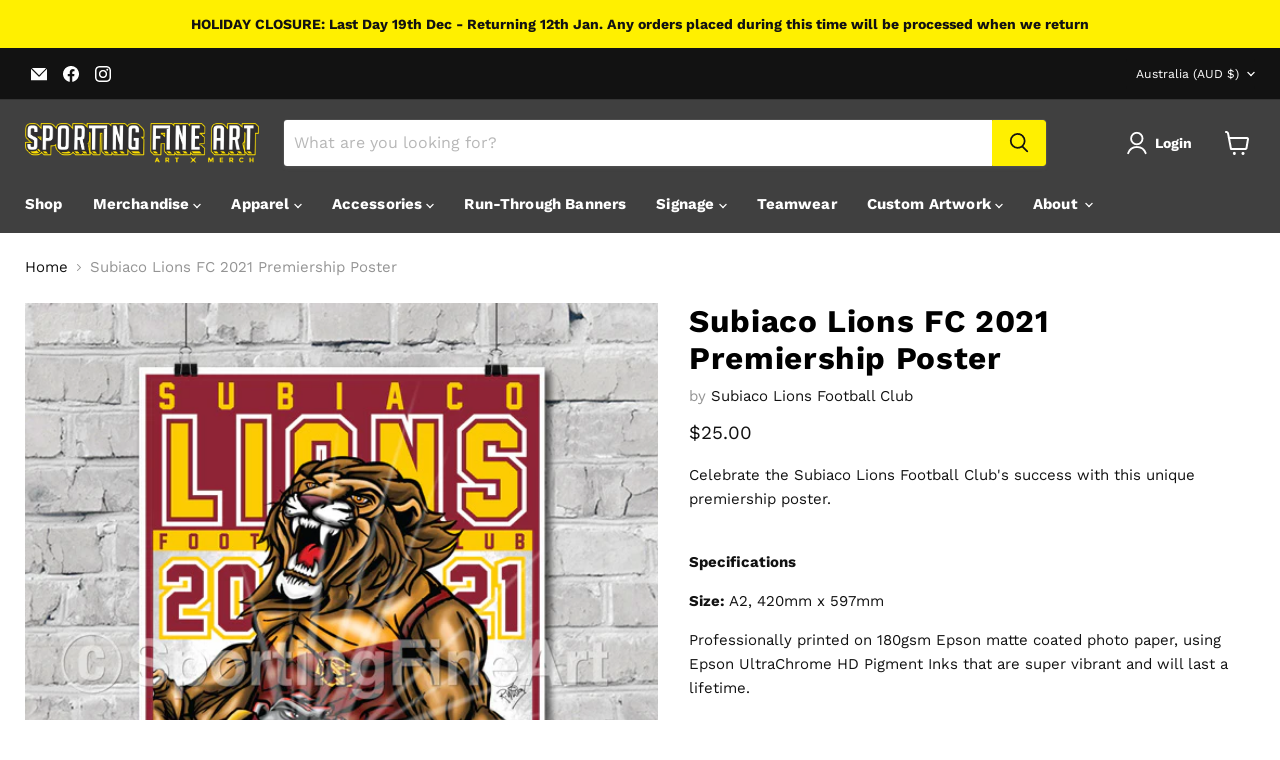

--- FILE ---
content_type: text/css
request_url: https://sportingfineart.com.au/cdn/shop/t/48/assets/custom.css?v=54645638221598972611754536413
body_size: -349
content:
.nav-collection_image a.navmenu-link{flex-flow:column;height:100%;display:flex!important;justify-content:space-between;align-items:center}.nav-collection_image a.navmenu-link span{display:block;font-weight:600}.nav-collection_image a.navmenu-link:hover span{opacity:.5}li.navmenu-item.nav-collection_image{display:flex;align-items:flex-start;justify-content:center}.site-navigation .navmenu-meganav.navmenu-meganav--desktop .navmenu-multi-column-items .navmenu-depth-2{display:flex;justify-content:space-evenly;flex-wrap:wrap}.variant__container{margin:30px 10px 20px;padding:20px;border:1px solid #ddd}.variant__container h5{margin-top:0;margin-bottom:10px}.variant__container .product-variants{display:flex;flex-flow:column;list-style:none;margin:0;padding:0}.variant-item__container{display:flex;align-items:center;margin-bottom:10px}.variant-item__container.disabled{color:#ddd}.variant-item__container label{display:flex;align-items:center;justify-content:space-between;width:100%}.variant-item__container input.variant-item__quantity{width:60px;padding:10px}.variant-item__container label span.variant-item__title{flex-grow:2}.variant-item__container label span.variant-item__price{margin-right:20px}.product-option{display:flex}.product-option dt{flex:0 0 30%}
/*# sourceMappingURL=/cdn/shop/t/48/assets/custom.css.map?v=54645638221598972611754536413 */


--- FILE ---
content_type: text/javascript; charset=utf-8
request_url: https://sportingfineart.com.au/products/subiaco-lions-fc-2021-premiership-poster.js
body_size: 554
content:
{"id":6603068997699,"title":"Subiaco Lions FC 2021 Premiership Poster","handle":"subiaco-lions-fc-2021-premiership-poster","description":"Celebrate the Subiaco Lions Football Club's success with this unique premiership poster.\u003cbr\u003e\u003cmeta charset=\"utf-8\"\u003e\n\u003cp\u003e\u003cbr\u003e\u003cstrong\u003eSpecifications\u003c\/strong\u003e\u003c\/p\u003e\n\u003cp\u003e\u003cstrong\u003eSize:\u003c\/strong\u003e A2, 420mm x 597mm\u003c\/p\u003e\n\u003cp\u003eProfessionally printed on 180gsm Epson matte coated photo paper, using Epson UltraChrome HD Pigment Inks that are super vibrant and will last a lifetime.\u003c\/p\u003e\n\u003cp\u003eAvailable unframed or framed.\u003cbr\u003e\u003cstrong\u003e\u003cbr\u003eDelivery\u003cbr\u003e\u003c\/strong\u003eUnframed posters are delivered in a sturdy mailing tube (A2).  Framed posters are securely wrapped in bubble wrap in cardboard packaging via Courier.\u003c\/p\u003e\n\u003cp\u003e\u003cstrong\u003eIMPORTANT NOTE:\u003cbr\u003e\u003c\/strong\u003e- Clips on unframed poster are not included.\u003c\/p\u003e","published_at":"2021-10-05T15:31:58+11:00","created_at":"2021-10-05T15:18:57+11:00","vendor":"Subiaco Lions Football Club","type":"Premiership Posters","tags":["WAFL_Subiaco Lions_FC"],"price":2500,"price_min":2500,"price_max":12500,"available":true,"price_varies":true,"compare_at_price":null,"compare_at_price_min":0,"compare_at_price_max":0,"compare_at_price_varies":false,"variants":[{"id":39576190844995,"title":"Unframed","option1":"Unframed","option2":null,"option3":null,"sku":null,"requires_shipping":true,"taxable":true,"featured_image":{"id":28684840828995,"product_id":6603068997699,"position":1,"created_at":"2021-10-05T15:26:37+11:00","updated_at":"2021-10-05T15:26:39+11:00","alt":null,"width":584,"height":650,"src":"https:\/\/cdn.shopify.com\/s\/files\/1\/1271\/1325\/products\/SUBIACO-FC-2021.jpg?v=1633407999","variant_ids":[39576190844995]},"available":true,"name":"Subiaco Lions FC 2021 Premiership Poster - Unframed","public_title":"Unframed","options":["Unframed"],"price":2500,"weight":500,"compare_at_price":null,"inventory_quantity":-4,"inventory_management":null,"inventory_policy":"deny","barcode":null,"featured_media":{"alt":null,"id":21047030841411,"position":1,"preview_image":{"aspect_ratio":0.898,"height":650,"width":584,"src":"https:\/\/cdn.shopify.com\/s\/files\/1\/1271\/1325\/products\/SUBIACO-FC-2021.jpg?v=1633407999"}},"requires_selling_plan":false,"selling_plan_allocations":[]},{"id":39576190877763,"title":"Premium Framed (Wide Black Timber, Double Mat, V-Groove)","option1":"Premium Framed (Wide Black Timber, Double Mat, V-Groove)","option2":null,"option3":null,"sku":null,"requires_shipping":true,"taxable":true,"featured_image":{"id":28684840763459,"product_id":6603068997699,"position":2,"created_at":"2021-10-05T15:26:37+11:00","updated_at":"2021-10-05T15:26:39+11:00","alt":null,"width":632,"height":750,"src":"https:\/\/cdn.shopify.com\/s\/files\/1\/1271\/1325\/products\/SUBIACO-FC-2021-FRAME.jpg?v=1633407999","variant_ids":[39576190877763]},"available":true,"name":"Subiaco Lions FC 2021 Premiership Poster - Premium Framed (Wide Black Timber, Double Mat, V-Groove)","public_title":"Premium Framed (Wide Black Timber, Double Mat, V-Groove)","options":["Premium Framed (Wide Black Timber, Double Mat, V-Groove)"],"price":12500,"weight":5000,"compare_at_price":null,"inventory_quantity":0,"inventory_management":null,"inventory_policy":"deny","barcode":null,"featured_media":{"alt":null,"id":21047030874179,"position":2,"preview_image":{"aspect_ratio":0.843,"height":750,"width":632,"src":"https:\/\/cdn.shopify.com\/s\/files\/1\/1271\/1325\/products\/SUBIACO-FC-2021-FRAME.jpg?v=1633407999"}},"requires_selling_plan":false,"selling_plan_allocations":[]}],"images":["\/\/cdn.shopify.com\/s\/files\/1\/1271\/1325\/products\/SUBIACO-FC-2021.jpg?v=1633407999","\/\/cdn.shopify.com\/s\/files\/1\/1271\/1325\/products\/SUBIACO-FC-2021-FRAME.jpg?v=1633407999"],"featured_image":"\/\/cdn.shopify.com\/s\/files\/1\/1271\/1325\/products\/SUBIACO-FC-2021.jpg?v=1633407999","options":[{"name":"Finishing Options","position":1,"values":["Unframed","Premium Framed (Wide Black Timber, Double Mat, V-Groove)"]}],"url":"\/products\/subiaco-lions-fc-2021-premiership-poster","media":[{"alt":null,"id":21047030841411,"position":1,"preview_image":{"aspect_ratio":0.898,"height":650,"width":584,"src":"https:\/\/cdn.shopify.com\/s\/files\/1\/1271\/1325\/products\/SUBIACO-FC-2021.jpg?v=1633407999"},"aspect_ratio":0.898,"height":650,"media_type":"image","src":"https:\/\/cdn.shopify.com\/s\/files\/1\/1271\/1325\/products\/SUBIACO-FC-2021.jpg?v=1633407999","width":584},{"alt":null,"id":21047030874179,"position":2,"preview_image":{"aspect_ratio":0.843,"height":750,"width":632,"src":"https:\/\/cdn.shopify.com\/s\/files\/1\/1271\/1325\/products\/SUBIACO-FC-2021-FRAME.jpg?v=1633407999"},"aspect_ratio":0.843,"height":750,"media_type":"image","src":"https:\/\/cdn.shopify.com\/s\/files\/1\/1271\/1325\/products\/SUBIACO-FC-2021-FRAME.jpg?v=1633407999","width":632}],"requires_selling_plan":false,"selling_plan_groups":[]}

--- FILE ---
content_type: text/javascript; charset=utf-8
request_url: https://sportingfineart.com.au/products/subiaco-lions-fc-2021-premiership-poster.js
body_size: 538
content:
{"id":6603068997699,"title":"Subiaco Lions FC 2021 Premiership Poster","handle":"subiaco-lions-fc-2021-premiership-poster","description":"Celebrate the Subiaco Lions Football Club's success with this unique premiership poster.\u003cbr\u003e\u003cmeta charset=\"utf-8\"\u003e\n\u003cp\u003e\u003cbr\u003e\u003cstrong\u003eSpecifications\u003c\/strong\u003e\u003c\/p\u003e\n\u003cp\u003e\u003cstrong\u003eSize:\u003c\/strong\u003e A2, 420mm x 597mm\u003c\/p\u003e\n\u003cp\u003eProfessionally printed on 180gsm Epson matte coated photo paper, using Epson UltraChrome HD Pigment Inks that are super vibrant and will last a lifetime.\u003c\/p\u003e\n\u003cp\u003eAvailable unframed or framed.\u003cbr\u003e\u003cstrong\u003e\u003cbr\u003eDelivery\u003cbr\u003e\u003c\/strong\u003eUnframed posters are delivered in a sturdy mailing tube (A2).  Framed posters are securely wrapped in bubble wrap in cardboard packaging via Courier.\u003c\/p\u003e\n\u003cp\u003e\u003cstrong\u003eIMPORTANT NOTE:\u003cbr\u003e\u003c\/strong\u003e- Clips on unframed poster are not included.\u003c\/p\u003e","published_at":"2021-10-05T15:31:58+11:00","created_at":"2021-10-05T15:18:57+11:00","vendor":"Subiaco Lions Football Club","type":"Premiership Posters","tags":["WAFL_Subiaco Lions_FC"],"price":2500,"price_min":2500,"price_max":12500,"available":true,"price_varies":true,"compare_at_price":null,"compare_at_price_min":0,"compare_at_price_max":0,"compare_at_price_varies":false,"variants":[{"id":39576190844995,"title":"Unframed","option1":"Unframed","option2":null,"option3":null,"sku":null,"requires_shipping":true,"taxable":true,"featured_image":{"id":28684840828995,"product_id":6603068997699,"position":1,"created_at":"2021-10-05T15:26:37+11:00","updated_at":"2021-10-05T15:26:39+11:00","alt":null,"width":584,"height":650,"src":"https:\/\/cdn.shopify.com\/s\/files\/1\/1271\/1325\/products\/SUBIACO-FC-2021.jpg?v=1633407999","variant_ids":[39576190844995]},"available":true,"name":"Subiaco Lions FC 2021 Premiership Poster - Unframed","public_title":"Unframed","options":["Unframed"],"price":2500,"weight":500,"compare_at_price":null,"inventory_quantity":-4,"inventory_management":null,"inventory_policy":"deny","barcode":null,"featured_media":{"alt":null,"id":21047030841411,"position":1,"preview_image":{"aspect_ratio":0.898,"height":650,"width":584,"src":"https:\/\/cdn.shopify.com\/s\/files\/1\/1271\/1325\/products\/SUBIACO-FC-2021.jpg?v=1633407999"}},"requires_selling_plan":false,"selling_plan_allocations":[]},{"id":39576190877763,"title":"Premium Framed (Wide Black Timber, Double Mat, V-Groove)","option1":"Premium Framed (Wide Black Timber, Double Mat, V-Groove)","option2":null,"option3":null,"sku":null,"requires_shipping":true,"taxable":true,"featured_image":{"id":28684840763459,"product_id":6603068997699,"position":2,"created_at":"2021-10-05T15:26:37+11:00","updated_at":"2021-10-05T15:26:39+11:00","alt":null,"width":632,"height":750,"src":"https:\/\/cdn.shopify.com\/s\/files\/1\/1271\/1325\/products\/SUBIACO-FC-2021-FRAME.jpg?v=1633407999","variant_ids":[39576190877763]},"available":true,"name":"Subiaco Lions FC 2021 Premiership Poster - Premium Framed (Wide Black Timber, Double Mat, V-Groove)","public_title":"Premium Framed (Wide Black Timber, Double Mat, V-Groove)","options":["Premium Framed (Wide Black Timber, Double Mat, V-Groove)"],"price":12500,"weight":5000,"compare_at_price":null,"inventory_quantity":0,"inventory_management":null,"inventory_policy":"deny","barcode":null,"featured_media":{"alt":null,"id":21047030874179,"position":2,"preview_image":{"aspect_ratio":0.843,"height":750,"width":632,"src":"https:\/\/cdn.shopify.com\/s\/files\/1\/1271\/1325\/products\/SUBIACO-FC-2021-FRAME.jpg?v=1633407999"}},"requires_selling_plan":false,"selling_plan_allocations":[]}],"images":["\/\/cdn.shopify.com\/s\/files\/1\/1271\/1325\/products\/SUBIACO-FC-2021.jpg?v=1633407999","\/\/cdn.shopify.com\/s\/files\/1\/1271\/1325\/products\/SUBIACO-FC-2021-FRAME.jpg?v=1633407999"],"featured_image":"\/\/cdn.shopify.com\/s\/files\/1\/1271\/1325\/products\/SUBIACO-FC-2021.jpg?v=1633407999","options":[{"name":"Finishing Options","position":1,"values":["Unframed","Premium Framed (Wide Black Timber, Double Mat, V-Groove)"]}],"url":"\/products\/subiaco-lions-fc-2021-premiership-poster","media":[{"alt":null,"id":21047030841411,"position":1,"preview_image":{"aspect_ratio":0.898,"height":650,"width":584,"src":"https:\/\/cdn.shopify.com\/s\/files\/1\/1271\/1325\/products\/SUBIACO-FC-2021.jpg?v=1633407999"},"aspect_ratio":0.898,"height":650,"media_type":"image","src":"https:\/\/cdn.shopify.com\/s\/files\/1\/1271\/1325\/products\/SUBIACO-FC-2021.jpg?v=1633407999","width":584},{"alt":null,"id":21047030874179,"position":2,"preview_image":{"aspect_ratio":0.843,"height":750,"width":632,"src":"https:\/\/cdn.shopify.com\/s\/files\/1\/1271\/1325\/products\/SUBIACO-FC-2021-FRAME.jpg?v=1633407999"},"aspect_ratio":0.843,"height":750,"media_type":"image","src":"https:\/\/cdn.shopify.com\/s\/files\/1\/1271\/1325\/products\/SUBIACO-FC-2021-FRAME.jpg?v=1633407999","width":632}],"requires_selling_plan":false,"selling_plan_groups":[]}

--- FILE ---
content_type: text/javascript; charset=utf-8
request_url: https://sportingfineart.com.au/products/subiaco-lions-fc-2021-premiership-poster.js
body_size: 893
content:
{"id":6603068997699,"title":"Subiaco Lions FC 2021 Premiership Poster","handle":"subiaco-lions-fc-2021-premiership-poster","description":"Celebrate the Subiaco Lions Football Club's success with this unique premiership poster.\u003cbr\u003e\u003cmeta charset=\"utf-8\"\u003e\n\u003cp\u003e\u003cbr\u003e\u003cstrong\u003eSpecifications\u003c\/strong\u003e\u003c\/p\u003e\n\u003cp\u003e\u003cstrong\u003eSize:\u003c\/strong\u003e A2, 420mm x 597mm\u003c\/p\u003e\n\u003cp\u003eProfessionally printed on 180gsm Epson matte coated photo paper, using Epson UltraChrome HD Pigment Inks that are super vibrant and will last a lifetime.\u003c\/p\u003e\n\u003cp\u003eAvailable unframed or framed.\u003cbr\u003e\u003cstrong\u003e\u003cbr\u003eDelivery\u003cbr\u003e\u003c\/strong\u003eUnframed posters are delivered in a sturdy mailing tube (A2).  Framed posters are securely wrapped in bubble wrap in cardboard packaging via Courier.\u003c\/p\u003e\n\u003cp\u003e\u003cstrong\u003eIMPORTANT NOTE:\u003cbr\u003e\u003c\/strong\u003e- Clips on unframed poster are not included.\u003c\/p\u003e","published_at":"2021-10-05T15:31:58+11:00","created_at":"2021-10-05T15:18:57+11:00","vendor":"Subiaco Lions Football Club","type":"Premiership Posters","tags":["WAFL_Subiaco Lions_FC"],"price":2500,"price_min":2500,"price_max":12500,"available":true,"price_varies":true,"compare_at_price":null,"compare_at_price_min":0,"compare_at_price_max":0,"compare_at_price_varies":false,"variants":[{"id":39576190844995,"title":"Unframed","option1":"Unframed","option2":null,"option3":null,"sku":null,"requires_shipping":true,"taxable":true,"featured_image":{"id":28684840828995,"product_id":6603068997699,"position":1,"created_at":"2021-10-05T15:26:37+11:00","updated_at":"2021-10-05T15:26:39+11:00","alt":null,"width":584,"height":650,"src":"https:\/\/cdn.shopify.com\/s\/files\/1\/1271\/1325\/products\/SUBIACO-FC-2021.jpg?v=1633407999","variant_ids":[39576190844995]},"available":true,"name":"Subiaco Lions FC 2021 Premiership Poster - Unframed","public_title":"Unframed","options":["Unframed"],"price":2500,"weight":500,"compare_at_price":null,"inventory_quantity":-4,"inventory_management":null,"inventory_policy":"deny","barcode":null,"featured_media":{"alt":null,"id":21047030841411,"position":1,"preview_image":{"aspect_ratio":0.898,"height":650,"width":584,"src":"https:\/\/cdn.shopify.com\/s\/files\/1\/1271\/1325\/products\/SUBIACO-FC-2021.jpg?v=1633407999"}},"requires_selling_plan":false,"selling_plan_allocations":[]},{"id":39576190877763,"title":"Premium Framed (Wide Black Timber, Double Mat, V-Groove)","option1":"Premium Framed (Wide Black Timber, Double Mat, V-Groove)","option2":null,"option3":null,"sku":null,"requires_shipping":true,"taxable":true,"featured_image":{"id":28684840763459,"product_id":6603068997699,"position":2,"created_at":"2021-10-05T15:26:37+11:00","updated_at":"2021-10-05T15:26:39+11:00","alt":null,"width":632,"height":750,"src":"https:\/\/cdn.shopify.com\/s\/files\/1\/1271\/1325\/products\/SUBIACO-FC-2021-FRAME.jpg?v=1633407999","variant_ids":[39576190877763]},"available":true,"name":"Subiaco Lions FC 2021 Premiership Poster - Premium Framed (Wide Black Timber, Double Mat, V-Groove)","public_title":"Premium Framed (Wide Black Timber, Double Mat, V-Groove)","options":["Premium Framed (Wide Black Timber, Double Mat, V-Groove)"],"price":12500,"weight":5000,"compare_at_price":null,"inventory_quantity":0,"inventory_management":null,"inventory_policy":"deny","barcode":null,"featured_media":{"alt":null,"id":21047030874179,"position":2,"preview_image":{"aspect_ratio":0.843,"height":750,"width":632,"src":"https:\/\/cdn.shopify.com\/s\/files\/1\/1271\/1325\/products\/SUBIACO-FC-2021-FRAME.jpg?v=1633407999"}},"requires_selling_plan":false,"selling_plan_allocations":[]}],"images":["\/\/cdn.shopify.com\/s\/files\/1\/1271\/1325\/products\/SUBIACO-FC-2021.jpg?v=1633407999","\/\/cdn.shopify.com\/s\/files\/1\/1271\/1325\/products\/SUBIACO-FC-2021-FRAME.jpg?v=1633407999"],"featured_image":"\/\/cdn.shopify.com\/s\/files\/1\/1271\/1325\/products\/SUBIACO-FC-2021.jpg?v=1633407999","options":[{"name":"Finishing Options","position":1,"values":["Unframed","Premium Framed (Wide Black Timber, Double Mat, V-Groove)"]}],"url":"\/products\/subiaco-lions-fc-2021-premiership-poster","media":[{"alt":null,"id":21047030841411,"position":1,"preview_image":{"aspect_ratio":0.898,"height":650,"width":584,"src":"https:\/\/cdn.shopify.com\/s\/files\/1\/1271\/1325\/products\/SUBIACO-FC-2021.jpg?v=1633407999"},"aspect_ratio":0.898,"height":650,"media_type":"image","src":"https:\/\/cdn.shopify.com\/s\/files\/1\/1271\/1325\/products\/SUBIACO-FC-2021.jpg?v=1633407999","width":584},{"alt":null,"id":21047030874179,"position":2,"preview_image":{"aspect_ratio":0.843,"height":750,"width":632,"src":"https:\/\/cdn.shopify.com\/s\/files\/1\/1271\/1325\/products\/SUBIACO-FC-2021-FRAME.jpg?v=1633407999"},"aspect_ratio":0.843,"height":750,"media_type":"image","src":"https:\/\/cdn.shopify.com\/s\/files\/1\/1271\/1325\/products\/SUBIACO-FC-2021-FRAME.jpg?v=1633407999","width":632}],"requires_selling_plan":false,"selling_plan_groups":[]}